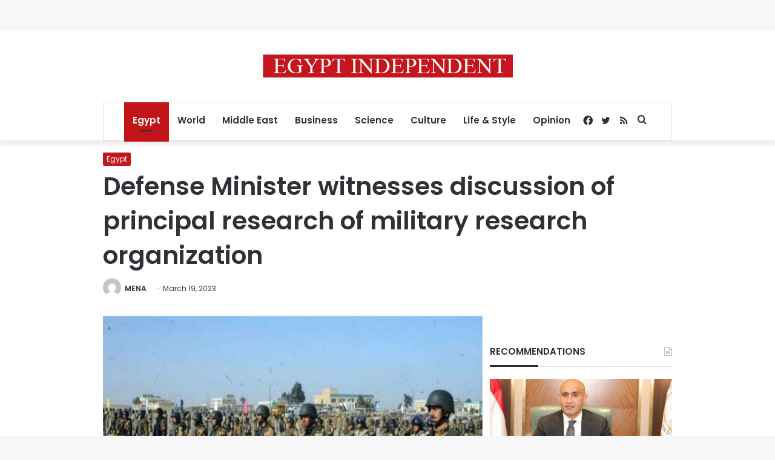

--- FILE ---
content_type: text/html; charset=utf-8
request_url: https://www.google.com/recaptcha/api2/aframe
body_size: 267
content:
<!DOCTYPE HTML><html><head><meta http-equiv="content-type" content="text/html; charset=UTF-8"></head><body><script nonce="1qIlP5xWJS2e_H_9rez-wg">/** Anti-fraud and anti-abuse applications only. See google.com/recaptcha */ try{var clients={'sodar':'https://pagead2.googlesyndication.com/pagead/sodar?'};window.addEventListener("message",function(a){try{if(a.source===window.parent){var b=JSON.parse(a.data);var c=clients[b['id']];if(c){var d=document.createElement('img');d.src=c+b['params']+'&rc='+(localStorage.getItem("rc::a")?sessionStorage.getItem("rc::b"):"");window.document.body.appendChild(d);sessionStorage.setItem("rc::e",parseInt(sessionStorage.getItem("rc::e")||0)+1);localStorage.setItem("rc::h",'1768679283139');}}}catch(b){}});window.parent.postMessage("_grecaptcha_ready", "*");}catch(b){}</script></body></html>

--- FILE ---
content_type: application/javascript; charset=utf-8
request_url: https://fundingchoicesmessages.google.com/f/AGSKWxXvvo5QQv3DDkquLlVuFfwzmoyLkcPj1rS0r4Veo_gkUFAzYgfcFRQ9IlZaah4yhjYKGowoGoIexePxBI0wAinJiAyNiDCpEl2uhYiOZ57brc_rWnYvc10cmKoPd7nhZUtpG_9f1NK7qSV39kKr17x-7c-VPYVtRhiHr5LD7nKX5V85jfN3cefQC0_G/__js4ad2./ads_new./banner468a./responsive-ads./td-ads-
body_size: -1293
content:
window['fbd8ecbe-485a-4877-9136-eeee591a22e5'] = true;